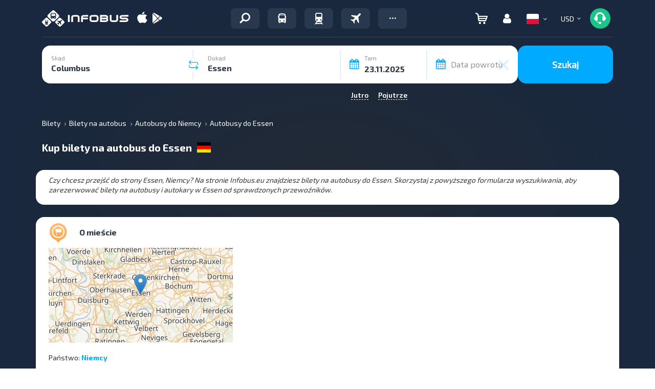

--- FILE ---
content_type: image/svg+xml
request_url: https://infobus.eu/img/payment_system/mastercard.svg
body_size: 743
content:
<svg width="52" height="24" viewBox="0 0 52 24" fill="none" xmlns="http://www.w3.org/2000/svg">
<rect width="52" height="24" rx="4" fill="white"/>
<path fill-rule="evenodd" clip-rule="evenodd" d="M31.8068 21C36.8843 21 41.0004 16.9706 41.0004 12C41.0004 7.02944 36.8843 3 31.8068 3C26.7294 3 22.6133 7.02944 22.6133 12C22.6133 16.9706 26.7294 21 31.8068 21Z" fill="#F79E1B"/>
<path fill-rule="evenodd" clip-rule="evenodd" d="M20.1935 21C25.271 21 29.3871 16.9706 29.3871 12C29.3871 7.02944 25.271 3 20.1935 3C15.1161 3 11 7.02944 11 12C11 16.9706 15.1161 21 20.1935 21Z" fill="#EB001B"/>
<path fill-rule="evenodd" clip-rule="evenodd" d="M26.0002 5.02148C23.9332 6.67182 22.6133 9.18476 22.6133 11.9995C22.6133 14.8142 23.9332 17.3272 26.0002 18.9775C28.0672 17.3272 29.3871 14.8142 29.3871 11.9995C29.3871 9.18476 28.0672 6.67182 26.0002 5.02148Z" fill="#FF5F00"/>
</svg>


--- FILE ---
content_type: image/svg+xml
request_url: https://infobus.eu/img/infobus_7/form/form-cross-icon.svg
body_size: 450
content:
<svg xmlns="http://www.w3.org/2000/svg" viewBox="0 0 22 22"><defs><style>.cls-1{fill:#00abff;}</style></defs><title>cross</title><g id="Слой_2" data-name="Слой 2"><g id="Слой_1-2" data-name="Слой 1"><line class="cls-1" x1="1.01" y1="1.01" x2="20.99" y2="20.99"/><rect class="cls-1" x="9.57" y="-3.13" width="2.85" height="28.26" transform="translate(-4.56 11) rotate(-45)"/><line class="cls-1" x1="20.99" y1="1.01" x2="1.01" y2="20.99"/><rect class="cls-1" x="-3.13" y="9.57" width="28.26" height="2.85" transform="translate(-4.56 11) rotate(-45)"/></g></g></svg>

--- FILE ---
content_type: image/svg+xml
request_url: https://infobus.eu/img/payment_system/apay.svg
body_size: 1036
content:
<svg width="52" height="24" viewBox="0 0 52 24" fill="none" xmlns="http://www.w3.org/2000/svg">
<rect width="52" height="24" rx="4" fill="white"/>
<g clip-path="url(#clip0_3036_15447)">
<path d="M13.43 7.05862C12.9613 7.60069 12.2114 8.02703 11.4614 7.96612C11.3677 7.23525 11.7364 6.45565 12.1676 5.98059C12.6363 5.42634 13.455 5.03045 14.1237 5C14.1987 5.75523 13.8925 6.50438 13.43 7.05862ZM14.1112 8.1062C13.0238 8.0453 12.0926 8.70917 11.5802 8.70917C11.0552 8.70917 10.2678 8.13666 9.40536 8.15493C8.28671 8.1732 7.24929 8.78835 6.68059 9.76894C5.50568 11.7362 6.37436 14.6414 7.51177 16.2432C8.06797 17.035 8.73042 17.906 9.60535 17.8755C10.4365 17.8451 10.7615 17.3517 11.7614 17.3517C12.7676 17.3517 13.0613 17.8755 13.9362 17.8633C14.8424 17.8451 15.4111 17.0716 15.9673 16.2798C16.5985 15.3784 16.861 14.5074 16.8735 14.4587C16.8548 14.4404 15.1236 13.7948 15.1049 11.8458C15.0861 10.2136 16.4735 9.44005 16.536 9.39132C15.7548 8.25847 14.5362 8.13666 14.1112 8.1062ZM20.3857 5.90141V17.772H22.2793V13.7156H24.8978C27.2914 13.7156 28.9663 12.1138 28.9663 9.79939C28.9663 7.48496 27.3164 5.90141 24.9603 5.90141H20.3857ZM22.2793 7.45451H24.4604C26.104 7.45451 27.0414 8.30719 27.0414 9.80548C27.0414 11.3038 26.104 12.1686 24.4541 12.1686H22.2793V7.45451ZM32.416 17.8633C33.6034 17.8633 34.7033 17.2786 35.2032 16.3468H35.2407V17.772H36.9906V11.8641C36.9906 10.1526 35.5845 9.04416 33.4221 9.04416C31.4161 9.04416 29.9287 10.1648 29.8724 11.6997H31.5785C31.7223 10.9688 32.416 10.4876 33.3659 10.4876C34.522 10.4876 35.172 11.0114 35.172 11.9798V12.6376L32.8097 12.7777C30.6161 12.9056 29.4287 13.7826 29.4287 15.3053C29.435 16.8401 30.6599 17.8633 32.416 17.8633ZM32.9284 16.4564C31.9223 16.4564 31.2786 15.9813 31.2786 15.2627C31.2786 14.5135 31.8973 14.0811 33.0784 14.0141L35.1782 13.8862V14.5561C35.1782 15.6646 34.2096 16.4564 32.9284 16.4564ZM39.3342 21C41.1778 21 42.0464 20.3118 42.8026 18.2349L46.1211 9.15988H44.1963L41.9714 16.1702H41.9339L39.7091 9.15988H37.7343L40.934 17.8024L40.759 18.3262C40.4716 19.2155 40.0028 19.5626 39.1654 19.5626C39.0154 19.5626 38.728 19.5443 38.6092 19.5322V20.9574C38.7217 20.9817 39.1904 21 39.3342 21Z" fill="black"/>
</g>
<defs>
<clipPath id="clip0_3036_15447">
<rect width="40" height="16" fill="white" transform="translate(6.12109 5)"/>
</clipPath>
</defs>
</svg>


--- FILE ---
content_type: image/svg+xml
request_url: https://infobus.eu/img/infobus_7/logo.svg?v=4
body_size: 3343
content:
<svg width="169" height="32" viewBox="0 0 169 32" fill="none" xmlns="http://www.w3.org/2000/svg">
<path fill-rule="evenodd" clip-rule="evenodd" d="M24.3131 0.880736L32.6664 8.96544C33.8797 10.0946 33.8797 11.9916 32.6664 13.1659L24.3131 21.2506C23.1465 22.4249 21.1865 22.4249 19.9731 21.2506L11.6198 13.1659C10.4065 12.0367 10.4065 10.1398 11.6198 8.96544L19.9731 0.880736C21.1398 -0.293579 23.0998 -0.293579 24.3131 0.880736ZM27.3464 10.3656C27.5798 10.2752 27.7664 10.0494 27.7664 9.77842V8.64928C27.7664 8.33311 27.5331 8.10729 27.2064 8.06212C27.1131 7.11364 26.9264 6.34581 26.6931 6.07482C25.6198 4.9005 18.3865 4.81017 17.5465 6.07482C17.3598 6.39098 17.2198 7.11364 17.1265 8.06212C16.7998 8.10729 16.5665 8.33311 16.5665 8.64928V9.82359C16.5665 10.0494 16.7531 10.2752 16.9865 10.3656C16.9398 12.1722 16.9865 14.0692 17.0798 15.0628C17.0798 15.7855 17.5931 15.65 17.5931 15.65H18.0598V16.4178C18.0598 16.734 18.3865 17.005 18.8065 17.005C19.2265 17.005 19.5531 16.734 19.5531 16.4178V15.65H25.0598V16.4178C25.0598 16.734 25.3864 17.005 25.8064 17.005C26.2264 17.005 26.5531 16.734 26.5531 16.4178V15.65H26.6931C26.6931 15.65 27.2998 15.7403 27.3464 15.379C27.3464 15.1177 27.35 14.7707 27.3541 14.3635C27.3651 13.2926 27.3802 11.8054 27.3464 10.3656ZM19.3665 6.25551H24.9665V7.0685H19.3665V6.25551ZM18.6198 13.9336C18.6198 13.5271 18.9931 13.1658 19.4131 13.1658C19.8797 13.1658 20.2064 13.5271 20.2064 13.9336C20.2064 14.3401 19.8331 14.7014 19.4131 14.7014C18.9931 14.7014 18.6198 14.3401 18.6198 13.9336ZM24.9198 13.1658C24.4998 13.1658 24.1264 13.5271 24.1264 13.9336C24.1264 14.3401 24.4998 14.7014 24.9198 14.7014C25.3398 14.7014 25.7131 14.3401 25.7131 13.9336C25.7131 13.5271 25.3398 13.1658 24.9198 13.1658ZM25.9465 7.52009H18.3865V11.3592H25.9465V7.52009ZM17.3133 21.5216L10.7333 15.1532C9.79996 14.2498 8.2133 14.2498 7.27997 15.1532L0.699997 21.5216C-0.233332 22.4249 -0.233332 23.9605 0.699997 24.8638L7.27997 31.2322C8.2133 32.1356 9.79996 32.1356 10.7333 31.2322L17.3133 24.8638C18.2933 23.9605 18.2933 22.47 17.3133 21.5216ZM11.6666 28.1158L11.5266 27.89H6.48664L6.34664 28.1158H5.45998L7.04664 25.8123C6.76664 25.7672 6.48664 25.6317 6.29997 25.4058C6.11331 25.18 5.97331 24.909 5.97331 24.5928V20.1214C5.97331 19.8053 6.11331 19.4891 6.34664 19.2633C6.57997 19.0374 6.90664 18.9019 7.2333 18.9019H10.7333C11.1066 18.9019 11.3866 19.0374 11.62 19.2633C11.8533 19.4891 11.9933 19.7601 11.9933 20.1214V24.5928C11.9933 24.909 11.9 25.18 11.7133 25.4058C11.5266 25.6317 11.2466 25.7672 10.9666 25.8123L12.5533 28.1158H11.6666ZM10.64 22.2441H7.32664C7.18664 22.2441 7.04664 22.199 6.90664 22.0635C6.81331 21.9731 6.76664 21.8376 6.76664 21.657V20.2117C6.76664 20.031 6.81331 19.8955 6.90664 19.8052C6.99997 19.6697 7.13997 19.6245 7.32664 19.6245H10.64C10.78 19.6245 10.92 19.7148 11.06 19.8052C11.2 19.8955 11.2466 20.031 11.2466 20.2117V21.657C11.2466 21.8376 11.2 21.9731 11.06 22.0635C10.9666 22.199 10.8266 22.2441 10.64 22.2441ZM10.2665 24.2766C10.4065 24.1411 10.5465 24.0959 10.6865 24.0959C10.8732 24.0959 11.0132 24.1411 11.1065 24.2766C11.1999 24.4121 11.2465 24.5476 11.2465 24.6831C11.2465 24.8637 11.1999 24.9992 11.1065 25.0896C11.0132 25.1799 10.8732 25.2251 10.6865 25.2251C10.4999 25.2251 10.3599 25.1799 10.2665 25.0896C10.1265 24.9992 10.0799 24.8637 10.0799 24.6831C10.0799 24.5024 10.1732 24.3669 10.2665 24.2766ZM7.7 25.0444C7.79333 24.9541 7.88666 24.8186 7.88666 24.6379C7.88666 24.5024 7.84 24.3669 7.7 24.2314C7.60666 24.1411 7.46667 24.0508 7.28 24.0508C7.09333 24.0508 6.95333 24.0959 6.86 24.2314C6.76667 24.3218 6.67334 24.4573 6.67334 24.6379C6.67334 24.8186 6.72 24.9541 6.86 25.0444C6.95333 25.1348 7.09333 25.1799 7.28 25.1799C7.46667 25.2251 7.60666 25.1799 7.7 25.0444ZM6.9999 27.122L7.41989 26.5349H10.5465L10.9665 27.122H6.9999ZM43.2597 21.6118L36.6797 15.2434C35.7464 14.3401 34.1597 14.3401 33.2264 15.2434L26.6464 21.6118C25.7131 22.5152 25.7131 24.0508 26.6464 24.9541L33.2264 31.3225C34.1597 32.2258 35.7464 32.2258 36.6797 31.3225L43.2597 24.9541C44.2397 24.0056 44.2397 22.5152 43.2597 21.6118ZM39.3864 19.6697C39.3864 19.8504 39.293 20.031 39.153 20.1665L38.313 20.9795L36.913 22.3797L37.613 27.7544L36.8664 28.4771L34.7664 24.5025L32.993 26.2639L33.133 28.5222L32.7597 28.8836L32.6664 28.7029L32.573 28.7932L31.4997 26.8962L31.3131 26.5801L30.9864 26.3543L29.0264 25.3154L29.1197 25.2251L28.9331 25.1348L29.3064 24.7734L31.6397 24.9089L33.4597 23.1475L29.3531 21.1602L30.0997 20.4375L35.653 21.0698L37.0997 19.6697L37.9397 18.8567C38.0797 18.7212 38.2664 18.6309 38.453 18.6309C38.6864 18.6309 38.9664 18.676 39.153 18.9019C39.293 19.1729 39.3864 19.3987 39.3864 19.6697ZM54.2634 22.8904H50.8037V9.36837H54.2634V22.8904ZM57.2558 13.5257V22.8844H60.7167V13.5442C60.7167 13.2674 60.8311 13.0218 61.0622 12.8063C61.2933 12.592 61.5626 12.4843 61.8699 12.4843H68.7905H68.9061C69.1825 12.5121 69.4255 12.6268 69.6328 12.8283C69.8401 13.0299 69.9438 13.2558 69.9438 13.506V22.8867H73.4035V13.5465C73.4035 12.3951 72.9531 11.4116 72.0537 10.5926C71.1542 9.77363 70.0653 9.36471 68.7893 9.36471L61.8687 9.38557C60.6071 9.38557 59.523 9.78869 58.6163 10.5926C57.7097 11.3966 57.2558 12.3742 57.2558 13.5257ZM76.4398 22.8867V13.5454C76.4398 12.3939 76.8901 11.4128 77.7896 10.6019C78.6891 9.79101 79.7768 9.38557 81.0539 9.38557L90.1428 9.36471V12.4854H81.0539C80.7465 12.4854 80.4773 12.5932 80.2462 12.8075C80.015 13.0229 79.9007 13.2685 79.9007 13.5454V14.5648H89.7044V17.6855H79.9007V22.8867H76.4398ZM94.461 21.6797C95.3604 22.4848 96.4481 22.8867 97.7253 22.8867V22.8879H105.799C107.075 22.8879 108.164 22.4859 109.063 21.6808C109.963 20.8769 110.413 19.8992 110.413 18.7478V13.5465C110.413 12.3951 109.963 11.4116 109.063 10.5926C108.164 9.77363 107.075 9.36471 105.799 9.36471L97.7253 9.38557C96.4481 9.38557 95.3604 9.79101 94.461 10.6019C93.5615 11.4128 93.1112 12.3939 93.1112 13.5454V18.7466C93.1112 19.8981 93.5615 20.8757 94.461 21.6797ZM106.618 19.4752C106.395 19.6687 106.122 19.766 105.799 19.766H97.7265H97.6109C97.3178 19.7255 97.0724 19.6038 96.8723 19.4034C96.6721 19.203 96.572 18.9713 96.572 18.7084V13.5431C96.572 13.184 96.7865 12.9002 97.2178 12.6928C97.3869 12.5955 97.5561 12.5271 97.7253 12.4854H105.799C105.815 12.4854 105.853 12.4993 105.915 12.5271H106.006C106.637 12.6801 106.952 13.0125 106.952 13.5257V18.7466C106.952 19.0385 106.84 19.2806 106.618 19.4752ZM113.405 22.8856V9.36471H115.204H124.684C125.976 9.36471 127.068 9.76784 127.961 10.5729C128.852 11.378 129.298 12.365 129.298 13.5315C129.298 14.4756 128.983 15.3166 128.353 16.0522C129.152 16.8712 129.552 17.7678 129.552 18.7397C129.552 19.8934 129.102 20.8723 128.202 21.6774C127.303 22.4824 126.215 22.8856 124.938 22.8856H113.405ZM116.865 12.4854V14.5868H124.801C125.124 14.5868 125.397 14.4883 125.62 14.2902C125.842 14.0921 125.954 13.8443 125.954 13.5477C125.954 13.2512 125.842 12.9998 125.62 12.7936C125.397 12.5885 125.124 12.4854 124.801 12.4854H116.865ZM126.091 18.7258C126.091 18.435 125.979 18.1917 125.758 17.9971C125.536 17.8025 125.263 17.7064 124.942 17.7064H116.865V19.766H124.939C125.262 19.766 125.535 19.6687 125.758 19.4752C125.981 19.2806 126.093 19.0385 126.093 18.7466V18.7258H126.091ZM148.704 18.7258V9.36471H145.244V18.7466C145.244 19.0385 145.132 19.2806 144.91 19.4752C144.687 19.6687 144.414 19.766 144.091 19.766H137.171H137.055C136.762 19.7243 136.517 19.6038 136.316 19.4023C136.116 19.2007 136.016 18.969 136.016 18.7049V9.36471H132.557V18.7408C132.557 19.8934 133.007 20.8734 133.906 21.6785C134.807 22.4836 135.895 22.8867 137.171 22.8867H144.091C145.383 22.8867 146.474 22.4848 147.366 21.6797C148.257 20.8757 148.704 19.8911 148.704 18.7258ZM162.865 17.6867H156.314C155.038 17.6867 153.95 17.2824 153.049 16.4727C152.15 15.6629 151.7 14.6841 151.7 13.5361C151.7 12.3881 152.15 11.4093 153.049 10.5996C153.949 9.78985 155.037 9.38557 156.314 9.38557L169.001 9.36471V12.4854H156.313C156.005 12.4854 155.736 12.592 155.505 12.804C155.274 13.0172 155.159 13.2604 155.159 13.535C155.159 13.8095 155.275 14.0493 155.505 14.2555C155.736 14.4617 156.004 14.5648 156.313 14.5648H164.293C165.585 14.5648 166.677 14.9702 167.569 15.7823C168.46 16.5931 168.906 17.5813 168.906 18.7466C168.906 19.8981 168.457 20.8757 167.559 21.6797C166.661 22.4848 165.574 22.8867 164.299 22.8867H151.7V19.766H164.296C164.618 19.766 164.89 19.6675 165.113 19.4718C165.336 19.276 165.447 19.0304 165.447 18.7362C165.447 18.4419 165.335 18.194 165.112 17.9902C164.889 17.7874 164.616 17.6855 164.293 17.6855C164.156 17.6867 163.679 17.6867 162.865 17.6867Z" fill="white"/>
</svg>
